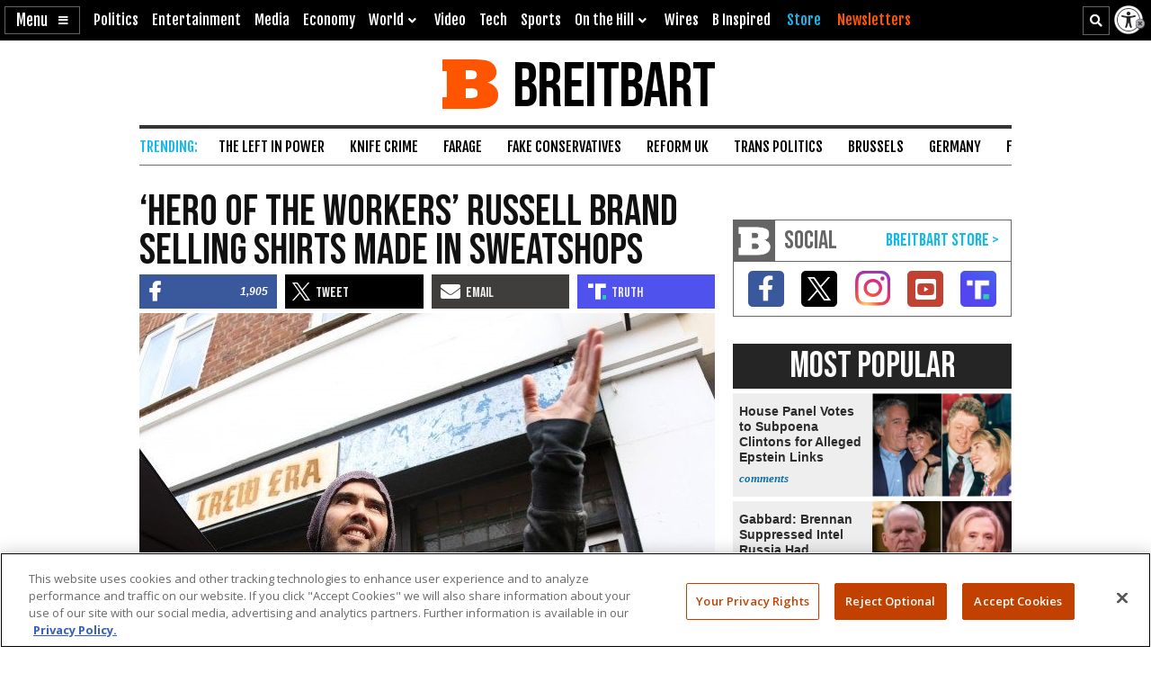

--- FILE ---
content_type: text/html; charset=utf-8
request_url: https://www.google.com/recaptcha/api2/aframe
body_size: 146
content:
<!DOCTYPE HTML><html><head><meta http-equiv="content-type" content="text/html; charset=UTF-8"></head><body><script nonce="tApirbj141ma_3X9lWDCDw">/** Anti-fraud and anti-abuse applications only. See google.com/recaptcha */ try{var clients={'sodar':'https://pagead2.googlesyndication.com/pagead/sodar?'};window.addEventListener("message",function(a){try{if(a.source===window.parent){var b=JSON.parse(a.data);var c=clients[b['id']];if(c){var d=document.createElement('img');d.src=c+b['params']+'&rc='+(localStorage.getItem("rc::a")?sessionStorage.getItem("rc::b"):"");window.document.body.appendChild(d);sessionStorage.setItem("rc::e",parseInt(sessionStorage.getItem("rc::e")||0)+1);localStorage.setItem("rc::h",'1764092769320');}}}catch(b){}});window.parent.postMessage("_grecaptcha_ready", "*");}catch(b){}</script></body></html>